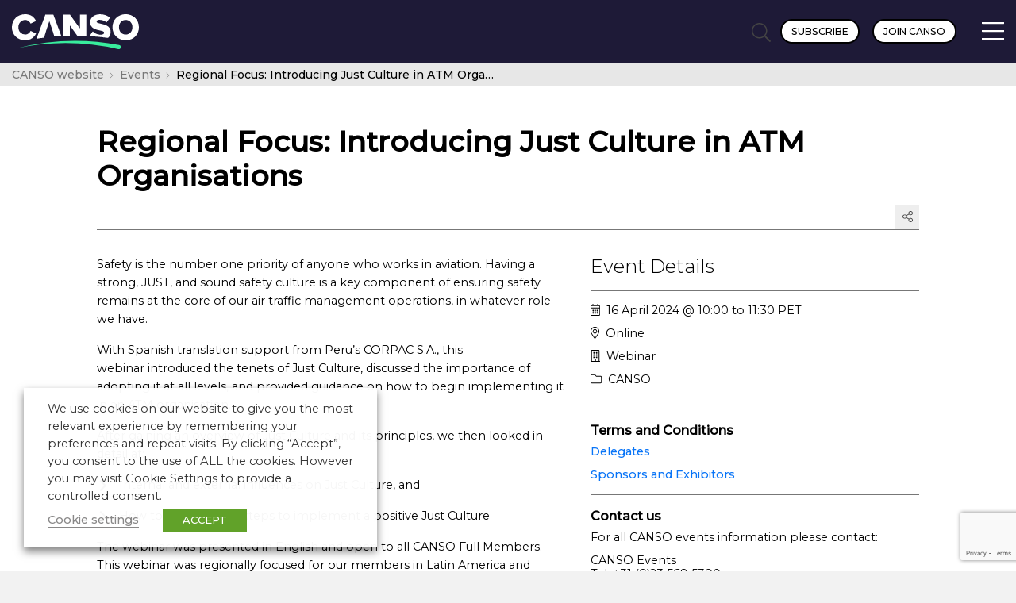

--- FILE ---
content_type: text/html; charset=utf-8
request_url: https://www.google.com/recaptcha/api2/anchor?ar=1&k=6LdfSgMqAAAAAIHkAqnSrqI5E2k1IjeXUGTtheKg&co=aHR0cHM6Ly9jYW5zby5vcmc6NDQz&hl=en&v=TkacYOdEJbdB_JjX802TMer9&size=invisible&anchor-ms=20000&execute-ms=15000&cb=hitddmi4dyho
body_size: 45469
content:
<!DOCTYPE HTML><html dir="ltr" lang="en"><head><meta http-equiv="Content-Type" content="text/html; charset=UTF-8">
<meta http-equiv="X-UA-Compatible" content="IE=edge">
<title>reCAPTCHA</title>
<style type="text/css">
/* cyrillic-ext */
@font-face {
  font-family: 'Roboto';
  font-style: normal;
  font-weight: 400;
  src: url(//fonts.gstatic.com/s/roboto/v18/KFOmCnqEu92Fr1Mu72xKKTU1Kvnz.woff2) format('woff2');
  unicode-range: U+0460-052F, U+1C80-1C8A, U+20B4, U+2DE0-2DFF, U+A640-A69F, U+FE2E-FE2F;
}
/* cyrillic */
@font-face {
  font-family: 'Roboto';
  font-style: normal;
  font-weight: 400;
  src: url(//fonts.gstatic.com/s/roboto/v18/KFOmCnqEu92Fr1Mu5mxKKTU1Kvnz.woff2) format('woff2');
  unicode-range: U+0301, U+0400-045F, U+0490-0491, U+04B0-04B1, U+2116;
}
/* greek-ext */
@font-face {
  font-family: 'Roboto';
  font-style: normal;
  font-weight: 400;
  src: url(//fonts.gstatic.com/s/roboto/v18/KFOmCnqEu92Fr1Mu7mxKKTU1Kvnz.woff2) format('woff2');
  unicode-range: U+1F00-1FFF;
}
/* greek */
@font-face {
  font-family: 'Roboto';
  font-style: normal;
  font-weight: 400;
  src: url(//fonts.gstatic.com/s/roboto/v18/KFOmCnqEu92Fr1Mu4WxKKTU1Kvnz.woff2) format('woff2');
  unicode-range: U+0370-0377, U+037A-037F, U+0384-038A, U+038C, U+038E-03A1, U+03A3-03FF;
}
/* vietnamese */
@font-face {
  font-family: 'Roboto';
  font-style: normal;
  font-weight: 400;
  src: url(//fonts.gstatic.com/s/roboto/v18/KFOmCnqEu92Fr1Mu7WxKKTU1Kvnz.woff2) format('woff2');
  unicode-range: U+0102-0103, U+0110-0111, U+0128-0129, U+0168-0169, U+01A0-01A1, U+01AF-01B0, U+0300-0301, U+0303-0304, U+0308-0309, U+0323, U+0329, U+1EA0-1EF9, U+20AB;
}
/* latin-ext */
@font-face {
  font-family: 'Roboto';
  font-style: normal;
  font-weight: 400;
  src: url(//fonts.gstatic.com/s/roboto/v18/KFOmCnqEu92Fr1Mu7GxKKTU1Kvnz.woff2) format('woff2');
  unicode-range: U+0100-02BA, U+02BD-02C5, U+02C7-02CC, U+02CE-02D7, U+02DD-02FF, U+0304, U+0308, U+0329, U+1D00-1DBF, U+1E00-1E9F, U+1EF2-1EFF, U+2020, U+20A0-20AB, U+20AD-20C0, U+2113, U+2C60-2C7F, U+A720-A7FF;
}
/* latin */
@font-face {
  font-family: 'Roboto';
  font-style: normal;
  font-weight: 400;
  src: url(//fonts.gstatic.com/s/roboto/v18/KFOmCnqEu92Fr1Mu4mxKKTU1Kg.woff2) format('woff2');
  unicode-range: U+0000-00FF, U+0131, U+0152-0153, U+02BB-02BC, U+02C6, U+02DA, U+02DC, U+0304, U+0308, U+0329, U+2000-206F, U+20AC, U+2122, U+2191, U+2193, U+2212, U+2215, U+FEFF, U+FFFD;
}
/* cyrillic-ext */
@font-face {
  font-family: 'Roboto';
  font-style: normal;
  font-weight: 500;
  src: url(//fonts.gstatic.com/s/roboto/v18/KFOlCnqEu92Fr1MmEU9fCRc4AMP6lbBP.woff2) format('woff2');
  unicode-range: U+0460-052F, U+1C80-1C8A, U+20B4, U+2DE0-2DFF, U+A640-A69F, U+FE2E-FE2F;
}
/* cyrillic */
@font-face {
  font-family: 'Roboto';
  font-style: normal;
  font-weight: 500;
  src: url(//fonts.gstatic.com/s/roboto/v18/KFOlCnqEu92Fr1MmEU9fABc4AMP6lbBP.woff2) format('woff2');
  unicode-range: U+0301, U+0400-045F, U+0490-0491, U+04B0-04B1, U+2116;
}
/* greek-ext */
@font-face {
  font-family: 'Roboto';
  font-style: normal;
  font-weight: 500;
  src: url(//fonts.gstatic.com/s/roboto/v18/KFOlCnqEu92Fr1MmEU9fCBc4AMP6lbBP.woff2) format('woff2');
  unicode-range: U+1F00-1FFF;
}
/* greek */
@font-face {
  font-family: 'Roboto';
  font-style: normal;
  font-weight: 500;
  src: url(//fonts.gstatic.com/s/roboto/v18/KFOlCnqEu92Fr1MmEU9fBxc4AMP6lbBP.woff2) format('woff2');
  unicode-range: U+0370-0377, U+037A-037F, U+0384-038A, U+038C, U+038E-03A1, U+03A3-03FF;
}
/* vietnamese */
@font-face {
  font-family: 'Roboto';
  font-style: normal;
  font-weight: 500;
  src: url(//fonts.gstatic.com/s/roboto/v18/KFOlCnqEu92Fr1MmEU9fCxc4AMP6lbBP.woff2) format('woff2');
  unicode-range: U+0102-0103, U+0110-0111, U+0128-0129, U+0168-0169, U+01A0-01A1, U+01AF-01B0, U+0300-0301, U+0303-0304, U+0308-0309, U+0323, U+0329, U+1EA0-1EF9, U+20AB;
}
/* latin-ext */
@font-face {
  font-family: 'Roboto';
  font-style: normal;
  font-weight: 500;
  src: url(//fonts.gstatic.com/s/roboto/v18/KFOlCnqEu92Fr1MmEU9fChc4AMP6lbBP.woff2) format('woff2');
  unicode-range: U+0100-02BA, U+02BD-02C5, U+02C7-02CC, U+02CE-02D7, U+02DD-02FF, U+0304, U+0308, U+0329, U+1D00-1DBF, U+1E00-1E9F, U+1EF2-1EFF, U+2020, U+20A0-20AB, U+20AD-20C0, U+2113, U+2C60-2C7F, U+A720-A7FF;
}
/* latin */
@font-face {
  font-family: 'Roboto';
  font-style: normal;
  font-weight: 500;
  src: url(//fonts.gstatic.com/s/roboto/v18/KFOlCnqEu92Fr1MmEU9fBBc4AMP6lQ.woff2) format('woff2');
  unicode-range: U+0000-00FF, U+0131, U+0152-0153, U+02BB-02BC, U+02C6, U+02DA, U+02DC, U+0304, U+0308, U+0329, U+2000-206F, U+20AC, U+2122, U+2191, U+2193, U+2212, U+2215, U+FEFF, U+FFFD;
}
/* cyrillic-ext */
@font-face {
  font-family: 'Roboto';
  font-style: normal;
  font-weight: 900;
  src: url(//fonts.gstatic.com/s/roboto/v18/KFOlCnqEu92Fr1MmYUtfCRc4AMP6lbBP.woff2) format('woff2');
  unicode-range: U+0460-052F, U+1C80-1C8A, U+20B4, U+2DE0-2DFF, U+A640-A69F, U+FE2E-FE2F;
}
/* cyrillic */
@font-face {
  font-family: 'Roboto';
  font-style: normal;
  font-weight: 900;
  src: url(//fonts.gstatic.com/s/roboto/v18/KFOlCnqEu92Fr1MmYUtfABc4AMP6lbBP.woff2) format('woff2');
  unicode-range: U+0301, U+0400-045F, U+0490-0491, U+04B0-04B1, U+2116;
}
/* greek-ext */
@font-face {
  font-family: 'Roboto';
  font-style: normal;
  font-weight: 900;
  src: url(//fonts.gstatic.com/s/roboto/v18/KFOlCnqEu92Fr1MmYUtfCBc4AMP6lbBP.woff2) format('woff2');
  unicode-range: U+1F00-1FFF;
}
/* greek */
@font-face {
  font-family: 'Roboto';
  font-style: normal;
  font-weight: 900;
  src: url(//fonts.gstatic.com/s/roboto/v18/KFOlCnqEu92Fr1MmYUtfBxc4AMP6lbBP.woff2) format('woff2');
  unicode-range: U+0370-0377, U+037A-037F, U+0384-038A, U+038C, U+038E-03A1, U+03A3-03FF;
}
/* vietnamese */
@font-face {
  font-family: 'Roboto';
  font-style: normal;
  font-weight: 900;
  src: url(//fonts.gstatic.com/s/roboto/v18/KFOlCnqEu92Fr1MmYUtfCxc4AMP6lbBP.woff2) format('woff2');
  unicode-range: U+0102-0103, U+0110-0111, U+0128-0129, U+0168-0169, U+01A0-01A1, U+01AF-01B0, U+0300-0301, U+0303-0304, U+0308-0309, U+0323, U+0329, U+1EA0-1EF9, U+20AB;
}
/* latin-ext */
@font-face {
  font-family: 'Roboto';
  font-style: normal;
  font-weight: 900;
  src: url(//fonts.gstatic.com/s/roboto/v18/KFOlCnqEu92Fr1MmYUtfChc4AMP6lbBP.woff2) format('woff2');
  unicode-range: U+0100-02BA, U+02BD-02C5, U+02C7-02CC, U+02CE-02D7, U+02DD-02FF, U+0304, U+0308, U+0329, U+1D00-1DBF, U+1E00-1E9F, U+1EF2-1EFF, U+2020, U+20A0-20AB, U+20AD-20C0, U+2113, U+2C60-2C7F, U+A720-A7FF;
}
/* latin */
@font-face {
  font-family: 'Roboto';
  font-style: normal;
  font-weight: 900;
  src: url(//fonts.gstatic.com/s/roboto/v18/KFOlCnqEu92Fr1MmYUtfBBc4AMP6lQ.woff2) format('woff2');
  unicode-range: U+0000-00FF, U+0131, U+0152-0153, U+02BB-02BC, U+02C6, U+02DA, U+02DC, U+0304, U+0308, U+0329, U+2000-206F, U+20AC, U+2122, U+2191, U+2193, U+2212, U+2215, U+FEFF, U+FFFD;
}

</style>
<link rel="stylesheet" type="text/css" href="https://www.gstatic.com/recaptcha/releases/TkacYOdEJbdB_JjX802TMer9/styles__ltr.css">
<script nonce="g1m-I4lUHhDOMqZ98kDlIQ" type="text/javascript">window['__recaptcha_api'] = 'https://www.google.com/recaptcha/api2/';</script>
<script type="text/javascript" src="https://www.gstatic.com/recaptcha/releases/TkacYOdEJbdB_JjX802TMer9/recaptcha__en.js" nonce="g1m-I4lUHhDOMqZ98kDlIQ">
      
    </script></head>
<body><div id="rc-anchor-alert" class="rc-anchor-alert"></div>
<input type="hidden" id="recaptcha-token" value="[base64]">
<script type="text/javascript" nonce="g1m-I4lUHhDOMqZ98kDlIQ">
      recaptcha.anchor.Main.init("[\x22ainput\x22,[\x22bgdata\x22,\x22\x22,\[base64]/[base64]/[base64]/[base64]/[base64]/[base64]/[base64]/[base64]/[base64]/[base64]/[base64]/[base64]/[base64]/[base64]/[base64]\\u003d\\u003d\x22,\[base64]\\u003d\x22,\x22w4zCisOgbMOlHQPDr2hwwo/[base64]/[base64]/CucOZw48QVDkCEsOLQsOQAhMDwrMiE8OkwpbDsQ86PBPCh8KowqFBKsK0c2fDtcKaH0ZqwrxRw6zDkETCsG1QBhvCicK+JcK8wrEYZCluBQ4sS8K0w6laEsOFPcKMVSJKw7vDv8KbwqY5IHrCvizCi8K1OBl/XsK+LhvCn3XCiE1oQQYnw67Cp8KYwpfCg3PDh8O7wpImK8KVw73CmnfCoMKPYcKPw4EGFsKgwovDo17DhgzCisK8wpPCgQXDosK4ecO4w6fCrG8oFsKKwrF/YsOidC9kScK2w6olwoFUw73Dm14EwobDklBFd3cAFsKxDhU0CFTDn2ZMXyx4JCctXiXDlQrDixHCjDvCpMKgOyvDsj3Do0trw5HDkT02woc/[base64]/DlwDDsMOCwojDmcOnw6LDriXDiR8Aw7DCtQbDh2EJw7TCnMKPacKJw5LDt8OSw58ewoRIw4/Cm0sKw5dSw6x7ZcKBwp7Du8O8OMKAwoDCkxnCh8KjwovCiMKMZGrCo8Okw4cEw5Zkw4s5w5YXw5TDsVnCpsKuw5zDj8KFw7rDgcONw5hpwrnDhC/Dlm4WwqjDqzHCjMO4BB9PZDbCp3bCjEkhOF9Cw4TCssKjwo3DssKsBsO6KGECw4l/w7Fgw5bDqcKqw7VrO8OFfVsDPcOXw70ywqF8eAFZw4ctYMOjw6gzw6/[base64]/[base64]/DnsOcwrTCl8KeAMKOe8OOw73DtAdjwo7DjC/[base64]/[base64]/YMKIw43CssKbI0PCm8Ktb8OwWzEVCsOObwN9H8OFw6Ikw7PDvz7DvjbDlAdCE1E3aMKMwovDicKRSmbDkMKKEsOyEcO8woLDmTcpbx5RwpDDh8O/wqpCw7HDs2/[base64]/UsOfw6XCi8O2w7PCpWhuPBDDtEzCmcOnw4rDrDbCrTzClcKZSD7CsX/Dv1DDiRLDpWzDicK2wrg5aMKfdS7ClX1wEyXClsKDw4o3w6wtZ8OFwrl4wpvCu8O7w4IzwpTDhcKCw63ChUPDnRMOwoXDiC3DrB49TFRBW1wuwo1qb8OAwp9Owr9Zw4HDilTCtGlVXzFawo7DkcONOT17wo/Ds8Kiw6rCncOoGTXCjcKlQGvCoBTCgQXDh8OOwq/[base64]/[base64]/w6wrHwXDusOuw6RzNsK6w7IvUMOZXSDCq0rCo3TCvwrCnQ3CggVhNsOfccO6w5AfHkscOMKgw6vCrhAWTMKDw7prAcOqacOawpcOw6MFwq0aw6nDp0rDocOfWcKMVsOYISHDksKFwrJRU07Dmipsw55vw4/DoF8hw7V9Y29YKWnDkCgJI8KtK8KYw4ZoS8ODw53ChsOEwqIDOhfCusK4wozDk8Ozd8O4AChCI3AEwoxZw5EXw4lEwqnCoifCqsK8w7MMwpwnMMO9cV7DrS9Uw6nCscO4w47DknPDmXg2SMKbRsKYHMO9YcKyAW/CpFQaF21tYETDkkh6wqrClMK3WMKHw7omXMOqEMKDHMKbUnZsZB9FKwHCsHoBwpxrw6bDnHlcaMOpw7nDqsOJX8KYw4hXCW00KsKlwr/ClgzDnBLClsO3I2dBwr8fwrpmbsKVcGvCoMOow5zCpwzCqEJ3w6nDkVjDiiDClxBOwq3Dt8Olwqcdw5ImZ8KPa3/CtMKGPsOwwpLDshEdwoHDo8KHOTcaBcK1OnkxRMOoTVDDs8OJw7DDmWN/FRUxw4rCm8KYw5FtwrHCnk/CoTVnwqjCoBBWwpcIU2cwb0vDkcK+w5DCssKpwq0aNBTCgXl+wpZlDsKkYcKVwo7CliwpKTTCmULDl3VTw4U+w6LDkAthcml1McKLw7Jow4xnwrI6w5HDkRPDsgPCpcKuwoHDtU8DTsKJw4zDmikTMcO8w6LDvcOKw5fDln/[base64]/Cs3XCncOrECUUw5LCrcOowpPClAgIwpA2wofDpTfDkT4Ww53CjMOeLsOFKcKzw4ZMJcK3wo89wrfCtMKOTjEGd8OaP8K4w5HDoXkhw5kdwqXCtXPDrFtzEMKLw4giwqcKIl/DnMOGfkLCq358O8KFHlzCuXrCm0HChDtmF8OfdMKBw4/CpcKJw4/DnMO0Y8Obw6HCjkXDnmfDlnZWwr18w4Y9wpV3O8Kvw47Dk8KTW8K1wqbCginDj8K3LsOWwpHCvsOTw6PCisKDw6Jxwp41woF2SjLCmlbDmXEpD8KFTsKkXMKhw7vDggNiw6xROhXCiCoGw4oQFynDiMKBw5/DrMKewpTCgSxNw7zCpMKRB8OMw4l/[base64]/[base64]/[base64]/DoRrDp8KPwrkqKwfDjFJKw5ABecKnw5M1wrAjHW/DtMO9IsOAwqRrTRIaw4TCgsOMA0rCusOWw7zDpXTDqMK7Cl0SwrQYw4MtMcOCwopgF1TDnEElw5QKRsO6W1HCvTzDtBrCj1pcDcKxN8KLasOrIMO/WsOcw48FIHtrPWLCpsO+RjvDv8KDw7vCoBLCgcOvwr9TRg/[base64]/Qid8wo/CosKWA1EnwpvCrm5Zw7YnwrbClsORWRLDlcKswr/CpnfDuzdww6XCtMKlKsKtwpbDjsOUw7F6wrppMsKDKcOaJsKPwqvDgMKqw6XDm0vDuCvDlMKsE8KYw5bCjsOfcMObwqMhHjvClw3DjGxXwq/CvkBXwrzDkcOkKMO/UsOLPAfDjHHCkcOtNMOswo5sw7HCssKbwpHDsxo3A8OUBV/ChCjCqF7CgE/Dv3skwo8/GMK0w57DqcOrwqZgSmLClXV6GXbDhcK9fcKxXhdiw48QVcOXKMOGwr7CssOaFCvDpsK5wrHDnQFNwpHCq8OIOcO4cMOvQw3ChMO1RcOlXTJfw7sOwr3CucORA8OmK8OhwprCrz7CtnAHw7vDhQfDtCVswrnCpgsuw7p/dlg2w6Evw6tNAGvDlzXCqMKiw7DClH/Cr8KCE8OaBUJDOcKnGcOcwpTDhXzDmMOSHcKOFRzCncKcwqHDicOqBA/CusK5c8K1w6IfwrHDmcOpw4bCuMOCFmnCp1nClMO1w5c9wofDrcKkBAtWBndrw6rCq0xgN3HCo1dxwp/Dv8K0wqhFMcOdwpxQwogEwrIhZxbDkcK3wr58WsKLwq0IH8KXwoIxw4nCrwx1ZsKmwoHDkcKOw7xIw6nDiSDDvEEKIhYxfkrDpcKkw4laeUAZw5bDj8KUw7XCvWHDnMKhAkM3w6vDh18XQcK5wrjDtcOcKsOZBMOAw5jDo3p3JlzClzbDrsOvwrjDsx/CsMOkOR3CvMKaw4goe1jCii3Dg1PDtCTCjykvwr/DqV0GXTUrFcOscjVCexzCt8ORHFZXHcOKOMOJw74aw6dPU8OYRXI3wpnCgsKuLU/DkMKVKMK4w699wr92XAFbwpbCmD7DkDpsw75zw7gdG8KswpFkWXTCrcOCfQ8Xw7LDs8OYw4vDoMO/w7PDskrDnxXCpQvDimzDkMKeVGnCsF8oAsKvw7Jfw5rCrhTDucOYPX7Du3/DgcOQasOqfsKrwojCkR4Cw6Mjwrc0C8K3wrJ3wp/Dpi/DrMOxCSjCkD0ya8O6DX/DjigZGl9heMKuwq3CgsOXw5xaPHHDh8KuezxLw5MNHkDDiyvDlMOMcMKVdMO/YcKjw7bCjgHDrFDCusKsw5xJw45aIcK9wqTCoFvDgknDmQ/DpVDDgQfCnkXDgSgvRVLDiiYGYylTKMOxSTTDgMOOw6PDo8Kfwq5Vw5kzw7vCvGTCrlhfQcKhAxMVVA/[base64]/[base64]/[base64]/w4XCgTVaF8OiwqXDhcOOwp3DgsKDwrZZFsK1woQ8wrPDsEdIWXAPMsKgwq/DssOgw5zClMKUHVEAJW9gCMKawp4Vw6hIwq7Dj8OVw4DCshV2w580wqnDi8OZw43CicKRPyMwwogJNx09wrHDvSVkwoQJwo7DnMKzwp5/[base64]/DgsOrfsOIworCmHcxO2PDqnkFH8OjVsOXSXt1AmvDknEbP1DCjmQFw7Z+w5DCosOOMsKuwpjCgcOHw4nCjHRzcMKjXjXDtBs5w53DmMKjfFlYfcOcwpdgw7c4NXLDmcKZW8O+TwTDvR/[base64]/wqvCgU11w6jCjnjCm8KJZMO1DcKZwopfJsOgHMKsw5UJS8Oyw5jDicKjAWYgw69kKcOIw5F3w7lVw6/DsxbCmFjCn8K9wofCnsKxwrjCjA3ClMK3w4vDrMOiT8O9AmMzJFBZK1jDkWp5w6TCuXrCrcOHYSoWdsKSciLDkDHCrE3Du8OwDcKBcDjDrcKHZj/Cs8KDJcOVSWLCqV7DryPDixd6XMKRwqw+w4DCv8K5w5nCoGXCt0FoLV92PkYHDcKTRUNmw7XDmMK9NQ0jHsO4EChqwoHDjMOkw6Zjw4LDqiHDsBjCusOUL1nDgAk8AlBNeX4aw7cxw7jDtlTCnMOtwpbChl8QwqDCuXECw7PCkTA6GgHCukLDm8K/w4MAw6vCnMOCw7PDh8K7w6xJQQUxDsK0JGYcw7/[base64]/DjcOjw5J5wr4WITFHw65oSVEwcy3DokLDhcKyP8KdfsKcw7dRBMOrOsKWw4oUwoHCvcKhwrPDgSzDq8KicMKFeAlkTDPDm8KbPcOkw6PDq8Kwwqgnw7jDuk0jFnPDhiAMXwcXAnVCw5UHO8Kmw4ozN1/CvkzDssOTw49UwrB0NMKrC0rDsAEuLcKoVEcFw7bCucKRQcKsdUMCw6teAFHCicOtbF/Dgjx1w6/[base64]/DnsK3w7rCviheAC/DrMKsw6MVwqY2XB/[base64]/w6wccCXDrFTCocOMwqrDrsOswoJNMH/DqsOjJHjDlghgFVhLJMKlEsKOOsKXw7/CoTTDusOew5PDlGw2Ox1kw43Dn8KSFMO3RsKuw6c6woPCl8K2e8K7wp08wojDnw0qHCpYw7TDq1Z0IMO3w6YHwpHDuMO9Zh0FJ8KjNQ7Dv0/[base64]/wqwoAsOPw6XDrTXDvzp3bcKILMKXwq7CtsKzwrrCncK/w4DCsMKMXMOyEDgdJ8KCJEjDo8Oow79TRTgJEijDvcK3w4LCgx5Dw69bw4kNYUXCtsOsw4jCncK0wqJEasKNwqbDmlbDusKsGztQwrHDjlcqXcOew5MVw4McVsKgZgN6dUt8w5NawoXCviY6w57Cj8K/FWDDgcKDwoXDvcOcwpnCh8KewqNXwrRpw5HDnXRRwovDhAwcw6DDjMKRwqR7w5/[base64]/Du8Ofw6tKa8OAwprCmRrCsC8EwpcSwqh3RcKOXcKKGzfChgNYTMO/wpzDr8OPwrDDjcKcw7jCnBvCqH3Dm8Kzwr7CnMKDw5HCjCnDn8KoC8KqQEHDvcOawofDs8OBw7/CocOZw60IcMKywpZ4Vy1ywqssw78iCsKgwo3DuE/DjcOnw4/CkMOSNWZIwpBAwqzCvMK1wpA4GcKnQG/DrMO6w6LCsMOqwqTCsgnDvS7Cu8OYw4bDisOOwp4FwrJGIcOSwpc8w5ZSR8O6wocQQsKSw6hGaMKuwqBhw7pIw4jCkwPDvCLCjnbCu8OPbsKew5V6wpnDn8OaC8OoKj8HC8KYQzZZbMKgGsK9T8OUEcOvwp7Dj03DpcKPworDnS/Cuz1yZWDCkSMMw6ZIw4QSwqvCtCjDiDjDv8KRFcOKwqpzwqPDvsKZw5rDoWJcZcKyP8O8w53CuMOjeRRoJXjCtnMAworCpGdKw43CqEvCp1xww540EnTClcO3wpwfw77DoGtsHcKdXcOQNcKQSil/OcKqdsOKw6puBgfDiG7CqMKLWlFMOBxrwq0cJsKYw6Ntw4bCl0xGw6LDtBTDo8OJw7vDlwPDkTHDoBh6w4fDpjMrT8KNCHTCsxbDiMKsw5k9JBVTw7oQIcOET8KTBUcYNB7ChljCh8KKNsODLcOZQy3Ch8KuP8OCbEDCpi/CtsK8EsO4wovDgzgSSzMhwr7Dn8KMwpnCs8KTwoXCrMKWYXh8w6DDqyPDi8OrwolyUHzCjcKUVRlYw6vDmcKpw4J5w4/CgAV2wo8qwrI3S0XDoFsEwrbDv8KsEsK8w6gfClZtYSjDi8KeTXLCjsOARgpkwrrCrmZ+w7jDgsOuccOyw53CjcOSb354DsO0w6E+V8OoM3seOMOew5rChsOBw7PCj8K1PcKHwr8zHsKkwrLCmxXDqsOgQWnDhRguwqR9wrvDqMOgwr1Icm7DscO/[base64]/[base64]/RMK4bsKXw7wIw4DCkMK9VAzCgMKkw7DDmcO5wpfCkcKfeRMlw6EEfCjDrMK6wpvChsOwwozCqsOJwo7Clw/[base64]/Cr8Oxw6fDtyrDuwzCgsOgFcK1JsOewofCtMOHEsKRZ8Ouw4TCkjbCnWXCuF5yw6jCrMOrIyhDwrTCijBvw6cQw4dHwotQAVsfwqhXw4NIdQZ0cA3DqGzDgcOqVBFqwoIdelTCpV4lAcKAOMOpw6/ChD/Cv8K2wqrCrMO9ZMOtfTjCkhlNw5jDqnTDk8OCw6kWwo3DhsKdPSXDvwgswq3DryBFWxLDr8Oiw50Cw5zDvwFAO8Kpw5VOwqjDrsKOw47DmV0Ww6vCg8K+woZ1wppQLMO/w6jCpcKGGsOXMMKuwpPDvsKdw7dlwoPCiMK6w5FvcMKtZ8O8MMOYw7XCnGLDgcOQNinDgVHCqQ40wqPClcK2L8Ofwo8VwqofEH06wrI1BcONw44+N0cOwp9qwpfDlUfCjMK7G3EFwofCqShuD8OFwonDj8OwwqrCkn/DqMK4YjhawrbDljAnPcO1w5t5wojCv8Kuw7xew5NxwrHChGZoSB/[base64]/[base64]/[base64]/BcKVwp/Ck2dcw7bDshHCvj/DpsO/w67Dn8OMwo8yw5kzCC0Gwqs4ZitRwqTDosO+b8KMw4vCk8K7w60sJMKcPisDw4oRPsKDw45jw4NiJsOgw6Biw5sFw5rCpsODCx/DsmXCg8OYw5bCjHF7CMOEwqzDgXMlSyvDszJOwrMsL8Ksw4ITTzzDpsKGUk8tw59+NMOgw4bCk8OKGsKeGsOzw7XDkMKLFw9pw6xBa8KIU8KDwrHDhU7DqsK7woPDrVQJU8OsewPCsD9JwqFQeSxIwpvDtQlYw5vCs8Khw4gxXMOhwoTDr8OpQcOAwr/[base64]/[base64]/CpsKCQMKtwoRYwq3CgMKiVcOHaAFxwo4Ic8OUwrfDnDzChMOaQ8OwCkLDmXFSKsOqwpsTwqDDksOKNlxZJWVDwqV2wqw0FsKZw4JZwqnDlVgdwqHCqVJCwqHCnRRWa8O+w6fCkcKPwr7DoQZxQVbDg8OoDjFxUsKiOjjCt1/[base64]/ChCQZLXA5bTNsw7MPw6nDq0xawoXDjxfCrkjDh8OHJcOVDcKAwoJkZj7DrcKqLRLDvMOFwoTDtD7Dq11SwoDCuDEVw4fCu0fDj8KXw4wfwpvDqsOfw5EZwqANwqZMwrM3K8OrBMOzEnTDksK3HlkIWMKDw4Yzw6zDj0fClRBsw6rCssO/wrpBIcKsKWXDn8OYG8O6YwTChFvDiMKVfgZHVCPDk8O7Yk3CgMO0w7rDhCrCnwfDkcONwpBXdxoUCMKYQlIGw7Eew5BVCMKMw49Ke2jDvcOhwozDv8KMaMKGwp8QRk/CrUHCt8O/[base64]/Com0gak1YWX/DqSnDoE/[base64]/[base64]/DklHCmQvCrcKfw5nDj8KyXVzCmx5fwp/[base64]/DjMKRa8OzKcOtZ8Ksbhhjw4JoFMO0HGzDl8KeUzzCrGrDtDAuXsOzw7YJwoRIwoBKwotfwoltw5dYBXodwq0Ow4ROQ0zDlsKEKMKGbsOYMMKFVsOHWmfDvCwzw5NAZhrCn8O8LnoKR8KkZDPCs8O0aMONwq/[base64]/[base64]/CpcK/[base64]/djTDtC8DNX3CuSQ1w63DrQrDksKVw5gBw7sCUkw4ZMOhwoB2XQF4wqjCuhYbw4nDpcO1Zzh/woYlw5DDpMO0N8Ojw4PDuEorw6bDpsOYIn3ClsK2w4LCtRYiJxJWw7J9KMK8fj7CpgrDhcKMDcKKLsOMwqfDrw/Cn8OyVMK+woLDvcK5I8OLwrdqw7TDiSl6WMKywqdvJyzDrU3Dj8KqwpLDjcODw7BBwpjCl3NaHMO9wqMKwo5ywqlTw6nCicOEMMKKwrTCtMKlT2FrfV/DuWZxJcK0wq0BJmM4f2bDqATDq8Kdw55xO8OAw7lPYsOCw77CkMKOR8KWw6s3wqtIw6vCr0/Ci3bCjMOwOsOhUMKVwpHCpHxSRSoYwovCnsKDWsKIw6hfA8KkfxjCoMKSw7/CjgDCscKgw6bCi8OtOMOIKTh6ScK0MSYkwphUw53DnRZ+woBSwrEgQTnDg8Ktw7B/NMK5wpLCvypCf8Ogw6jDvXnChXAgw5Ucwpk9I8KMX0ANwpnDp8OkJWYUw4EEw7vDlhlpw4HCnDg1XhTDrBs+fcKxw7HCh0pDFcKFd2gDBcOXHQQUw7nChsK+FCLDuMOZwpLDvzcJwovDu8Oyw6wXw6vDtsOcNcO0SiNow4zCqiHDgEUzwq/CjQhpwpTDpcKRcFUAPsOPJxVQeHvDucKHXcK0wq7DjMOZKFchwqN4H8KDdMOnVcOJQ8OISsORwqLDrsKDP3XCvAt+w53CtsKnXcKEw4N3w7LDucO4ORh3TMOSw5PCg8OdUjkRUMOtwoQjwrDDqlHCssOlwq0BaMKJYMOnGsKlwq/Cp8OgU2daw6gZwrMkwrHCjQzChMKkEcO5w4bDoyQHwrRSwoNpw4xHwrLDuQLDkHfCv1ZOw6PCu8OuwozDmU3Cs8Oww7vDpAzCjBzCpwXClsOEX1HDtiXDpMOywrPCscK8PMKFfMK6AsO3HsOxw6zCrcOGwoXCjkw/czIfbTN/L8OBW8K+w5rDvsKowqZZwrzCrnUNFcONUCxPeMOeTGQVw5oNwoJ8b8OWVcKoV8KRU8KYKsKGw5shQF3Di8O2w5lwacKIwo1Lw5HDilrDpMOWw4/[base64]/[base64]/[base64]/aUHDvsKDw5HCicKVGjdlwrTDrsKkSHrCosO+wrbDqMOkw6zCsMOjw40JwpnCusKMfsOaUMOcAhTDulPCicK9Gi/ChsOAwqzDlcO1RE0WaHwEw7YWwooQw7MUwpZ/JhDCr1DDo2DCrmsdCMOMOBtgwpcFwp7CjjrCucOnw7NDdsKbEiTDnRjDhcKTVQvCkmfDrxg8GcKMenwBbAzCi8OTw400wr46TMO3w5jCvWDDhcOfwps0wqnCrnPCohYnSUjCiU0fWcKjKcKaJsOIbcK3NMOcV2/DpcKmP8O+w6bDqsKgdsK1wqExH03CuSzCkirCgcKZw75TdxLCmi/ChwUswp5lwqpEwrJRN2BTwrcuLcOaw65cwqZcM0PCncOswqjDhMOawpgROCfCnC5uRcOLRMOsw4wewrXCq8OTb8O8w4rDg1TDlDvCh2zCm2bDr8OdCljDjzpYP2bCusOmwqDDocKZwqzCncKZwqrDjR5dIiISw5bDnzwzUngDZ0IvWsKLwp/[base64]/IsOMwpbChkcww4LDpcKFw5lDwobDoHfCqXbDt2HCg8OGwoLDoT/DlcKKZ8KOGCTDssOBdcK3FkJzaMKgdMOQw5rDkMKScsKCwrTDhMO/UcOHwrl0w4zDicKxw6ZMFCTCrMOgw4gaaMOkZ3rDncKnDULCjF0pe8OWN2rDqzIzHcK+OcOcdsOpfWMjUzxAw6PDtX5GwpdXBsOiw47Dl8OJw4hawrZFw5/CucOlAsOow51NRC7DvsO9AsOcwow6w7wxw6TDicOWwr47wpXCtsKdw4Jjw6fDlMK2wrfDlcKlwqgADn7CicOmDMOQw6fDih5kw7HDlEpbwq0Ywpk8dMOow7c9w7wgwqrCuE1YwpDCmsO3UlTCqgs0FTckw7BxBsO/bQYawp5Ew5jDhMK+dcKmTsKmRCPDnMKyOjnCp8K2fmceHcK+w7LCvCrDgElgEcK3QH/CisKYKTc3csO5w4vCocOQdQs6wrTDuSrCgsKDw4TCqcKnw7cdw7DDpTo8w4IOwqRuw6FgfyDCjMOGwqx0w6QgOnwNw6wDPcOiw4nDqAscEcOcUcK2FsK2w77DmcOoW8KKLMKuw5HCpg3Dt0PClSTCq8K0wo/[base64]/DcK4YcKuw6XCvFwTfFTCsT1BSMKNPcKXw492Cx/CssOgOj9FTh4zYCVCDsOFHGbCmxvCsEEJwrbCj3I2w69cwrzChEnDuwVaM1/DjMOxfmDDp2shw7nDgmzCqcKEDcKfLw8iwqzDn3bCuUN8wrvCvcOJBsOXE8O1wqTDisOfX396GEPCo8OpNgTDhMKfEcKhSsKaVgbCl19gwpTDsy/[base64]/[base64]/[base64]/DjWzDmcOWQ8O3w68xw5fDpX3DnMOAAU83G8OKLsKQGGzCq8OYLjoEPMO8wp5NFH3DglVpw5kab8OvA3Qxw6PDgl/DlMOZwpJoH8O3wpbCk28/w7VTUsO3MDfCtmDDt1omegDCicO+w7zDsz0DOTsRJ8OWwoMrwrZJwqPDqHNoHjHCiRPDmMK2RTLDhsOGwpQMw5wuwqYrwolpfsKAVkcAacKmwozDrkhHw6HCs8ONwr9pLsKRDMKRwplTwq/CsFbDgsK0w63DnMOWwpl/woLDmsK7MkRJw7PDmcOAw7MIc8KPbAUOwpkCVnTCk8Ouw559AcOifDoMw7LChX4/W1NgW8Ojwr7DtAZZwrhwIMOuKMOiw4jCnkTCjTLDhMOuVMOtRQHCucKtw6/Ct0gVw5Fuw6sEDcK3wpowdC7CuFMCSwVNUsKrw6HCqmNEUEFAwrrDssOTccOywojCvmbDqR/[base64]/Cp8K9wpnCqXdHGsOpw7LDv8KyMcO8bsOEw5RKw6XCpMOOVMKWU8OnMMOFaT7DrkpRw4bDnMKEw4DDqgLDnMOGwrBnNHLDhVssw6ldegTCtBjDrMKlQUIuRcKQCsKKwonDr31/w7PCrADDvRjDtcOrwoM2aG/CtMKyZxdzwrNkwr8rwq7CkMKNDll4wqTChMOvw5VHfiHDmsKsw7LDhl4pw7rCksKpARs0J8OEF8O2wpvDvQ7Dj8OewrHCpsOaPsOcXcK9EsOsw6DCtXPDiEd2wrPCqn1kLWJwwpMbVGwiwpnDlknDt8K6EsOSdcO3YMONwqXCo8KmT8OZwp3CicOJTMO+w7bDosKlIh/DjinDk3LDiQlIQAsDwq3DlC3CosOqw7vCsMOlwqVXNcKXw6hGOh5kwpptw7JBwqPDpXoVwq3CsxcpMcOVworCsMK/RVPCrsO0GMKfXMO5NhcFTWzCs8K+RMKMwp5Ww67ClRlRwokzw5XDgMK/RX8WTzECw6HDvAbCt3vDrlvDmMOpEsK4w67DjjfDv8KaSjDDsxRsw6YbXMK+wp3DocOFK8Oyw77CpMK1LyTCgUHCtj7CunnDgCQ1w4IgZcOkTMK8w6R9ZsKJwpXDusKrw6pFUnDDnsOyRREDL8O/[base64]/CoRt6V8OYw5jDsUPDvsK0FRXCuyNJwpTDhcKAwoBBwrdrXcODwqrCicKtekdJLB3CvTgLwrgGwpsfNcKCw5fDt8O6w5Yqw4AGZggaS0bCoMOxAUPDgMO/ccKnVT3ChcOVwpXDgsO+DMKSwpcMFlUmwrPDh8KfRmnCj8Knw4LCr8O2wrAsHcK0N0oxLWFOLMODKcKyMsOJBTDCoxXCu8Opwqd/[base64]/DmFwJw5loPBTCt8K7w4bDmXfCiDbChMKywr5Qw5ELw6kYwqxewrjDgigkBMKWZMO/w7jDoQBXw6QiwqAfPsK6wrzDlBzDg8KVCcO8fcKEwoTDsEjDsiZIwo/[base64]/DpCU8w7XCnUzDmcO/w7jCjkZAXCbCusKxw6ZLT8KRw41jwqfDtDDDujwIw4g5w5U5wqLDgHV9w6QsEsKPYSd9SQLChcO1OQXCmsKuw6N1w5RSwq7DtsOmw4RoQMONw6lfYDvDg8KiwrcKwoI+VMOFwpBeNsK+wq7CmH/DpnLCssONwq9VeTMAw6FnQ8KcUnglwrELE8OpwqrCoX1DHcK9X8KoWsK1C8OoFhLDlnzDqcO2dMKvIltowppTfibDhcKIwosrXsK6YsKnw47DnDvCojfDmhRFBMK0Z8KXwp7Djm/DhD9RdnvDvjY9wrwQw5F/wrXCpXbDq8KecmXDrsKMwrcZBsOvwrPDn2nCu8OPwo0Fw5J9WsKhOsOaMMK9fsKSM8OxaXvCu0jCgMOZw77DqD/CjRsYw4QVG1zDrMKJw5rDrsOhSmnCmxHDjsKKwrrDmm1LZ8Ktwo99w4fDmWbDhsK9wqRQwp9uaGvDgTA5dmLDncKiQsKhS8ORwqrDlg11YsKzwr10w67DpkljZMO8wrEywpTDmsKyw6xvw5kZOlNIw4o1Ai3CscK6woscw6nDpzw5wrQHbipKXU/Co31kwqbDmcKhc8KaAMOfVwjCisKXw7bDiMKOwq5ewopnAyPCphzDrgg7wqXDqWNiD1LDsHtNUBo8w6rCjMKyw7NdwovChcOKJMOyH8KyDsKpPlJ4woPDgjfCuE3DogjCiHjCpsO5AsKWRzUTLUEcbcKHwpBkw4A/AMK/wq3DhTETAyBVw7XCuxBSSWrCvHMewpPCuEAnO8K2cMKqw4XDhEgWwpo8w4nCh8KHwoLCphwhwoBJw5w/[base64]/DgFtewqRsLHRlw4EKD8OtAjvCuhx9w5tGw7/Ctno/Nxlkwo1bPcOqAyd4dcKKBsKqHmITw5PDmsKywopVPWrCjBrCikbDswhtExnCtgHCj8KnAMODwq4/UgAQw4shYinCjHwjfj4ueB9rJzgUwr9Rw7lrw5MMJsK2DMKxZkvCsytiMC/CqsOswqDDu8Oqwp4iXcOlHV/CkXnDnWNPw4B0RcOwXANqw7Ygwr/CpcOgwppyVU8gw78KQ2LDvcKNWi0XIllFbE54bxJrwqdowqrDsBQUw4oAwpwCwr07wqUIw60xw7wsw4XDoyLCozVww4LDmklDJw46fydhwp87bFAvRjTCp8O1w5A\\u003d\x22],null,[\x22conf\x22,null,\x226LdfSgMqAAAAAIHkAqnSrqI5E2k1IjeXUGTtheKg\x22,0,null,null,null,1,[21,125,63,73,95,87,41,43,42,83,102,105,109,121],[7668936,292],0,null,null,null,null,0,null,0,null,700,1,null,0,\[base64]/tzcYADoGZWF6dTZkEg4Iiv2INxgAOgVNZklJNBoZCAMSFR0U8JfjNw7/vqUGGcSdCRmc4owCGQ\\u003d\\u003d\x22,0,0,null,null,1,null,0,0],\x22https://canso.org:443\x22,null,[3,1,1],null,null,null,1,3600,[\x22https://www.google.com/intl/en/policies/privacy/\x22,\x22https://www.google.com/intl/en/policies/terms/\x22],\x22tQyVoMDOWJA67Y7erdSBoYQMEmbCS+nZUCojhrs6TP8\\u003d\x22,1,0,null,1,1764194172624,0,0,[59,67,12],null,[225,222,210,102],\x22RC-Rv8P14-b-etxAw\x22,null,null,null,null,null,\x220dAFcWeA7JDeJVa1-IcCWXVc1asM1LItf5MdXh0HEls5xHuVXDJ6Ia1ZTlmDY_pE-5NCEgujUk7hfigBBbiRnKcd9LQ_9Ip-8cNw\x22,1764276972547]");
    </script></body></html>